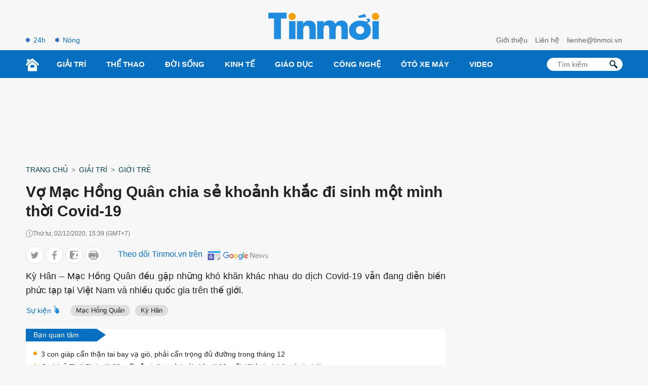

--- FILE ---
content_type: text/css
request_url: https://tinmoi.vn/res2022/static/css/reset.css
body_size: 1182
content:
@charset "utf-8";
* {
  margin: 0;
  padding: 0;
  box-sizing: border-box;
  -moz-box-sizing: border-box;
  -webkit-box-sizing: border-box;
  -ms-box-sizing: border-box;
  text-rendering: geometricPrecision
}
html, body, div, span, applet, object, iframe, h1, h2, h3, h4, h5, h6, p, blockquote, pre, a, abbr, acronym, address, big, cite, code, del, dfn, em, img, ins, kbd, q, s, samp, small, strike, strong, sub, sup, tt, var, b, u, i, center, dl, dt, dd, ol, ul, li, fieldset, form, label, legend, table, caption, tbody, tfoot, thead, tr, th, td, article, aside, canvas, details, embed, figure, figcaption, footer, header, hgroup, menu, nav, output, ruby, section, summary, time, mark, audio, video {
  margin: 0;
  padding: 0;
  border: 0;
  font-size: 100%;
  vertical-align: baseline
}
:focus {
  outline: 0
}
article, aside, details, figcaption, figure, footer, header, hgroup, menu, nav, section {
  display: block
}
body {
  line-height: 1
}
ol, ul {
  list-style: none
}
blockquote, q {
  quotes: none
}
blockquote:before, blockquote:after, q:before, q:after {
  content: '';
  content: none
}
table {
  border-collapse: collapse;
  border-spacing: 0
}
input[type=search]::-webkit-search-cancel-button, input[type=search]::-webkit-search-decoration, input[type=search]::-webkit-search-results-button, input[type=search]::-webkit-search-results-decoration {
  -webkit-appearance: none;
  -moz-appearance: none
}
input[type=search] {
  -webkit-appearance: none;
  -moz-appearance: none;
  -webkit-box-sizing: content-box;
  -moz-box-sizing: content-box;
  box-sizing: content-box
}
textarea {
  overflow: auto;
  vertical-align: top;
  resize: vertical
}
audio, canvas, video {
  display: inline-block;
  *display: inline;
  *zoom: 1;
  max-width: 100%
}
audio:not([controls]) {
  display: none;
  height: 0
}
[hidden] {
  display: none
}
html {
  font-size: 100%;
  -webkit-text-size-adjust: 100%;
  -ms-text-size-adjust: 100%
}
a:focus {
  outline: thin dotted
}
a:active, a:hover {
  outline: 0;
  color: #076fbf;
  text-decoration: none;
}
img {
  border: 0;
  -ms-interpolation-mode: bicubic
}
figure {
  margin: 0
}
form {
  margin: 0
}
fieldset {
  border: 1px solid silver;
  margin: 0 2px;
  padding: .35em .625em .75em
}
legend {
  border: 0;
  padding: 0;
  white-space: normal;
  *margin-left: -7px
}
button, input, select, textarea {
  font-size: 100%;
  margin: 0;
  vertical-align: baseline;
  *vertical-align: middle;
  border: none
}
button, input {
  line-height: normal
}
button, select {
  text-transform: none
}
button, html input[type=button], input[type=reset], input[type=submit] {
  -webkit-appearance: button;
  cursor: pointer;
  *overflow: visible
}
button[disabled], html input[disabled] {
  cursor: default
}
input[type=checkbox], input[type=radio] {
  box-sizing: border-box;
  padding: 0;
  *height: 13px;
  *width: 13px
}
input[type=search] {
  -webkit-appearance: textfield;
  -moz-box-sizing: content-box;
  -webkit-box-sizing: content-box;
  box-sizing: content-box
}
input[type=search]::-webkit-search-cancel-button, input[type=search]::-webkit-search-decoration {
  -webkit-appearance: none
}
button::-moz-focus-inner, input::-moz-focus-inner {
  border: 0;
  padding: 0
}
textarea {
  overflow: auto;
  vertical-align: top
}
table {
  border-collapse: collapse;
  border-spacing: 0
}
html, button, input, select, textarea {
  color: #222
}
a {
  text-decoration: none;
  color: #222;
  display: inline-block;
}
::-moz-selection {
  background: #b3d4fc;
  text-shadow: none
}
::selection {
  background: #b3d4fc;
  text-shadow: none
}
img {
  vertical-align: middle;
  max-width: 100%
}
fieldset {
  border: 0;
  margin: 0;
  padding: 0
}
textarea {
  resize: vertical
}
html, body {
  font-family: 'roboto', Arial, Helvetica, sans-serif;
  color: #222;
  font-size: 14px;
  line-height: 20px;
  background-size: 100% 230px;
  background-color: #f7f7f7;
}
.clear-both {
    clear: both;
}
@media screen and (max-width: 999px){
    .ads-position[data-device="desktop"]:empty{display:none;}
}
@media screen and (min-width: 1000px){
    .ads-position[data-device="mobile"]:empty{display:none;}
}
.google-auto-placed{display:none}
.google-auto-placed{margin:30px 0}
.ads-label:before, .google-auto-placed:before {content: 'Advertisement';font-size: 70%;color: #666;text-align: center;display: block;}
.ads-footer::before {position: absolute;padding: 0 4px;background: #fffd;z-index: 1;right: 30px;top: -21px;}
@media screen and (min-width: 1000px){
    .google-auto-placed{max-height: 300px;}
}
@media (min-width:768px){.hide-pc{display: none;}.google-auto-placed{display:none !important;}}
@media only screen and (max-width:767px){.hide-mobile{display: none;}}
.ads-header.ads-label:before {display:none}
